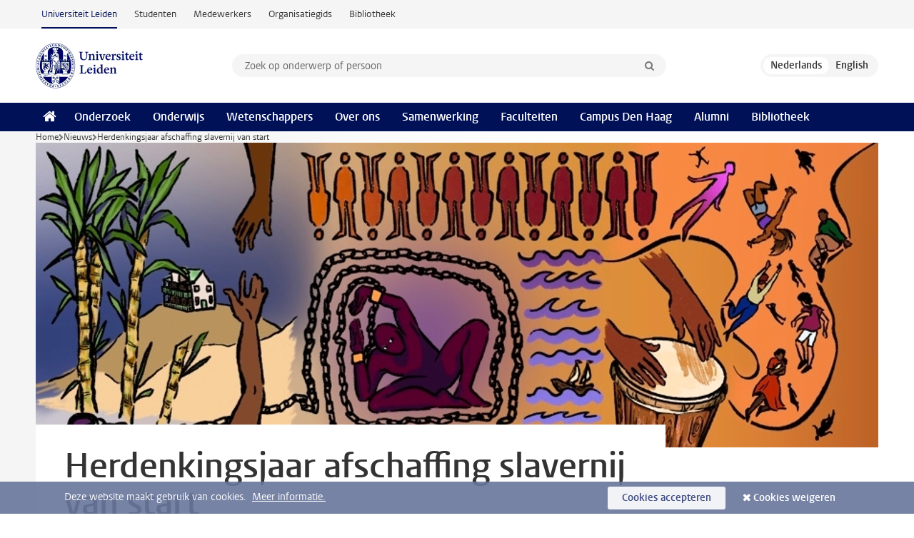

--- FILE ---
content_type: text/html;charset=UTF-8
request_url: https://www.universiteitleiden.nl/nieuws/2023/06/herdenkingsjaar-afschaffing-slavernij-van-start
body_size: 15489
content:
<!DOCTYPE html>
<html lang="nl" data-version="1.216.00" >
<head>


















<!-- standard page html head -->

    <title>Herdenkingsjaar afschaffing slavernij van start - Universiteit Leiden</title>
        <meta name="google-site-verification" content="o8KYuFAiSZi6QWW1wxqKFvT1WQwN-BxruU42si9YjXw"/>
        <meta name="google-site-verification" content="hRUxrqIARMinLW2dRXrPpmtLtymnOTsg0Pl3WjHWQ4w"/>

        <link rel="canonical" href="https://www.universiteitleiden.nl/nieuws/2023/06/herdenkingsjaar-afschaffing-slavernij-van-start"/>
<!-- icons -->
    <link rel="shortcut icon" href="/design-1.1/assets/icons/favicon.ico"/>
    <link rel="icon" type="image/png" sizes="32x32" href="/design-1.1/assets/icons/icon-32px.png"/>
    <link rel="icon" type="image/png" sizes="96x96" href="/design-1.1/assets/icons/icon-96px.png"/>
    <link rel="icon" type="image/png" sizes="195x195" href="/design-1.1/assets/icons/icon-195px.png"/>

    <link rel="apple-touch-icon" href="/design-1.1/assets/icons/icon-120px.png"/> <!-- iPhone retina -->
    <link rel="apple-touch-icon" sizes="180x180"
          href="/design-1.1/assets/icons/icon-180px.png"/> <!-- iPhone 6 plus -->
    <link rel="apple-touch-icon" sizes="152x152"
          href="/design-1.1/assets/icons/icon-152px.png"/> <!-- iPad retina -->
    <link rel="apple-touch-icon" sizes="167x167"
          href="/design-1.1/assets/icons/icon-167px.png"/> <!-- iPad pro -->

    <meta charset="utf-8"/>
    <meta name="viewport" content="width=device-width, initial-scale=1"/>
    <meta http-equiv="X-UA-Compatible" content="IE=edge"/>

            <meta name="keywords" content="koloniale geschiedenis,slavernijverleden"/>
            <meta name="description" content="Op 1 juli is het Keti Koti, Het komend jaar kan onze universitaire gemeenschap door middel van onderzoek, onderwijs en andere activiteiten uitgebreid stil staan bij de slavernijgeschiedenis."/>
            <meta name="organization" content="universiteit-leiden"/>
            <meta name="education" content="bachelors-programmes,archaeology-ba,heritage-and-society,world-archaeology-ba,bestuurskunde-public-administration-science-bsc,beleid-bestuur-en-organisatie,data-digitalisatie-en-governance,economie-bestuur-en-management,liberal-arts-and-sciences-global-challenges,security-studies-bsc,afrikaanse-talen-en-culturen-ba,chinastudies-chinese-studies-ba,duitse-taal-en-cultuur-german-language-and-culture,engelse-taal-en-cultuur-english-language-and-culture-ba,film-en-literatuurwetenschap-film-and-literary-studies-ba,wijsbegeerte-philosophy-ba,philosophy-global-and-comparative-perspectives,franse-taal-en-cultuur-french-language-and-culture-ba,geschiedenis-history-ba,griekse-en-latijnse-taal-en-cultuur-classics-ba,international-studies,italiaanse-taal-en-cultuur-italian-language-and-culture-ba,japanstudies-japanese-studies-ba,koreastudies-korean-studies-ba,kunstgeschiedenis-art-history-ba,arts-media-and-society,latijns-amerikastudies-latin-american-studies-ba,midden-oostenstudies-middle-eastern-studies-ba,nederlandkunde-dutch-studies-dutch-studies-ba,nederlandse-taal-en-cultuur-dutch-language-and-culture-ba,oude-culturen-van-de-mediterrane-wereld-ancient-cultures-of-the-mediterranean-world-ba,religiewetenschappen-religious-studies-ba,russische-studies-russian-studies-ba,south-and-southeast-asian-studies-zuid-en-zuidoost-aziestudies,taalwetenschap-linguistics-ba,urban-studies,biomedische-wetenschappen-biomedical-sciences-bsc_1,geneeskunde-medicine-bsc,klinische-technologie-clinical-technology-bsc,criminologie-criminology-bsc,fiscaal-recht-tax-law-bsl,notarieel-recht-notarial-law-bsl,rechtsgeleerdheid-law-bsl,rechtsgeleerdheid,rechtsgeleerdheid-bedrijfswetenschappen,rechtsgeleerdheid-economie,international-business-law,culturele-antropologie-en-ontwikkelingssociologie-cultural-anthropology-and-development-sociology-ba,digital-and-audiovisual-ethnography,sustainable-societies,pedagogische-wetenschappen-education-and-child-studies-ba,academische-opleiding-leerkracht-basisonderwijs-ism-pabo-leiden,politicologie-political-science-bsc,internationale-betrekkingen-en-organisaties,international-relations-and-organisations,Politicologie,psychologie-bsc,bio-farmaceutische-wetenschappen-bio-pharmaceutical-sciences-bsc,biologie-biology-bsc,bioinformatica,informatica-computer-science-bsc,informatica-biologie,informatica-computer-science,informatica-economie-computer-science-economics,kunstmatige-intelligentie,life-science-and-technology-bsc,molecular-science-and-technology-bsc,natuurkunde-physics-bsc,sterrenkunde-astronomy-bsc,wiskunde-mathematics-bsc,data-science-and-artificial-intelligence-bsc,masters-programmes,archeologie-ma-msc,archaeological-science-msc,heritage-and-museum-studies-ma,world-archaeology-ma,applied-archaeology,archaeology-research,crisis-and-security-management-msc,cybersecurity-governance,governance-of-crisis,governance-of-radicalism-extremism-and-terrorism,intelligence-and-national-security,war--peace,governance-of-violence,management-publieke-sector-management-public-sector,public-affairs-msc,strategie-advisering-en-verandermanagement-msc,bestuur-en-advisering-msc,politiek-beleid-en-management-msc,public-administration,economics-and-governance,international-en-european-governance,public-management-linking-politics-and-policy,cyber-security,governance-track,technical-track,international-relations-and-diplomacy,afrikastudies-african-studies-ma,arts-literature-and-media-research-ma,asian-studies,chinese-studies,east-asian-studies,history-arts-and-culture-of-asia,japanese-studies,korean-studies,politics-society-and-economy-of-asia,south-asian-studies,southeast-asian-studies,european-politics-and-society-ma,filosofie-60-ec-philosophy-60-ec-ma,ethics-and-politics,history-and-philosophy-of-the-sciences,philosophical-anthropology-and-philosophy-of-culture,philosophy-politics-and-economics,global-and-comparative-philosophy,moral-and-political-philosophy,philosophy-of-knowledge-ma,modern-european-philosophy (MA),filosofie-120-ec-philosophy-120-ec-ma,philosophy-of-humanities,philosophy-of-law,philosophy-of-natural-sciences,philosophy-of-political-science,philosophy-of-psychology,philosophy-in-world-traditions,philosophy-of-law-governance-and-politics-ma,geschiedenis-history-ma,ancient-history,archival-studies,cities-migration-and-global-interdependence,colonial-and-global-history,europaeum-programme-european-history-and-civilisation-leiden-oxford-paris-programme,europe-1000-1800,political-culture-and-national-identities,internationale-betrekkingen-international-relations-ma,european-union-studies,international-studies_1,culture-and-politics-ma,global-conflict-in-the-modern-era-ma,global-order-in-historical-perspective-ma,global-political-economy-ma,kunst-en-cultuurwetenschappen-arts-and-culture-ma,art-and-architecture-before-1800,art-of-the-contemporary-world-and-world-art-studies,design-culture-society,museums-and-collections,art-history-ma,museum-studies-ma,latijns-amerikastudies-latin-american-studies-ma,letterkunde-literary-studies-ma,english-literature-and-culture,french-literature-and-culture,german-literature-and-culture,italian-literature-and-culture,literature-in-society.-europe-and-beyond,mediastudies-media-studies-ma,book-and-digital-media-studies,comparative-literature-and-literary-theory,film-and-photographic-studies,journalistiek-en-nieuwe-media-journalism-and-new-media,midden-oostenstudies-middle-eastern-studies-ma,neerlandistiek-dutch-studies-ma,moderne-nederlandse-letterkunde-modern-dutch-literature,nederlandkunde-dutch-language-culture-and-society,nederlandse-taalkunde-dutch-linguistics,oudere-nederlandse-letterkunde-older-dutch-literature,taalbeheersing-van-het-nederlands-dutch-discourse-studies,noord-amerikastudies-north-american-studies-ma,oudheidstudies-classics-and-ancient-civilizations-ma,assyriology,classics,egyptology,hebrew-and-aramaic-studies,russische-en-euraziatische-studies-russian-and-eurasian-studies-ma,taalwetenschappen-linguistics-ma,linguistics-specialisation-ma,modern-languages-ma,translation-ma,chinese-linguistics,comparative-indo-european-linguistics,english-language-and-linguistics,french-language-and-linguistics,german-language-and-linguistics,italian-language-and-linguistics,language-and-communication,language-diversity-of-africa-asia-and-native-america,theoretical-and-experimental-linguistics,translation-in-theory-and-practice-dutch-english,theologie-en-religiewetenschappen-theology-and-religious-studies-ma,afrikastudies-research-african-studies-research,aziestudies-research-asian-studies-research-ma,geschiedenis-research-history-research,ancient-history-research,cities-migration-and-global-interdependence-research,colonial-and-global-history-research,europe-1000-1800-research,political-culture-and-national-identities-research,kunst-en-cultuurwetenschappen-research-arts-and-culture-research,latijns-amerikastudies-research-latin-american-studies-research,letterkunde-research-literary-studies-research,midden-oostenstudies-research-middle-eastern-studies-research,israel-studies-ma,oudheidstudies-research-classics-and-ancient-civilizations-research,assyriology-research,classics-research,egyptology-research,hebrew-and-aramaic-studies-research,taalwetenschappen-research-linguistics-research,biomedical-sciences-mcs,communication,education,health,management,research,farmacie,geneeskunde-medicine-mcs,technical-medicine-msc,imaging--intervention-msc,sensing--stimulation-msc,population-health-management,vitality-and-ageing-msc,criminaliteit-en-rechtshandhaving-crime-and-criminal-justice-msl,criminal-justice,veiligheidsbeleid-en-rechtshandhaving,fiscaal-recht-tax-law-msl,forensische-criminologie-forensic-criminology-msc,jeugdrecht-child-law-msl,notarieel-recht-notarial-law-msl,rechtsgeleerdheid-law-msl,arbeidsrecht,civiel-recht,encyclopedie-en-filosofie-van-het-recht,european-law-engelstalig,financieel-recht,ondernemingsrecht,public-international-law-engelstalig,staats-en-bestuursrecht,straf-en-strafprocesrecht,advanced-studies-in-air-and-space-law-msl,advanced-studies-in-european-and-international-business-law-msl,advanced-studies-in-european-and-international-human-rights-law-msl,advanced-studies-in-european-tax-law-msl,global-and-european-labour-law-advanced-ll.m,advanced-studies-in-international-childrens-rights-msl,advanced-studies-in-international-civil-and-commercial-law-msl,international-dispute-settlement-and-arbitration-advanced-llm,advanced-studies-in-international-tax-law-msl,advanced-studies-in-law-digital-technologies-msl,law--finance-advanced-llm,advanced-studies-in-public-international-law-msl,international-criminal-law,peace-justice-and-development,cultural-anthropology-and-development-sociology-msa,global-ethnography-etnografie-op-wereldschaal,sociology-of-policy-in-practice,visual-ethnography-ma,education-and-child-studies-msc,applied-neuroscience-in-human-development,child-and-family-science,clinical-child-and-adolescent-studies-orthopedagogiek,digital-media-in-human-development,educational-science,forensic-family-science-forensische-gezinspedagogiek,learning-problems-and-impairments,leerproblemen-msc,special-needs-children-in-education-kinderen-met-leer-en-gedragsproblemen-in-het-onderwijs,political-science-msc,international-organisation,political-science,international-politics-msc,nationalism-ethnic-conflict-and-development-msc,parties-parliaments-and-democracy-msc,political-legitimacy-and-justice-msc,nederlandse-politiek-msc,psychology-msc,applied-cognitive-psychology,child-and-adolescent-psychology,clinical-neuropsychology,clinical-psychology,economic-and-consumer-psychology,health-and-medical-psychology,methodology-and-statistics-in-psychology,occupational-health-psychology,school-psychology,social-organisational-psychology,developmental-psychopathology-in-education-and-child-studies-research,political-science-and-public-administration-research,political-science_1,public-administration_1,psychology-research,clinical-and-health-psychology,cognitive-neuroscience,developmental-psychology,social-and-organisational-psychology,astronomy-msc,astronomy-and-cosmology,astronomy-and-education,astronomy-and-instrumentation,astronomy-and-science-based-business,astronomy-and-science-communication-and-society,astronomy-research,astronomy-and-data-science-msc,biology-msc,animal-sciences-and-health,biology-and-education,biology-and-science-based-business,biology-and-science-communication-and-society,evolution-biodiversity-and-conservation,microbial-biotechnology-and-health,plant-sciences-and-natural-products,biodiversity-and-sustainability-msc,evolutionary-biology-msc,from-cells-to-organisms-msc,molecular-genetics-and-biotechnology-msc,bio-pharmaceutical-sciences-msc,bio-pharmaceutical-sciences-and-education,bio-pharmaceutical-sciences-and-science-based-business,bio-pharmaceutical-sciences-and-science-communication-and-society,biotherapeutics,drug-target-discovery,industrial-pharmacy,systems-pharmacology,chemistry-msc,chemistry-and-education,chemistry-and-science-based-business,chemistry-and-science-communication-and-society,research-in-chemistry,computer-science-msc,bioinformatics,computer-science-and-advanced-data-analytics,computer-science-and-science-based-business,computer-science-and-science-communication-society,data-science-computer-science-msc,computer-science-and-education-msc,advanced-computing-and-systems,artificial-intelligence,foundations-of-computing,governance-of-sustainability-msc,ict-in-business-msc,ict-in-business-msc_1,ict-in-the-public-sector-msc,industrial-ecology-msc,circular-economy-circle-msc,industrial-ecology-msc_1,life-science-and-technology-msc,life-science-and-education,life-science-and-science-communication-and-society,life-science-based-business-development,life-science-research-and-development,mathematics-msc,algebra-geometry-and-number-theory-algant,applied-mathematics,mathematics-and-education,mathematics-and-science-based-business,mathematics-and-science-communication-and-society,mediatechnology-msc,physics-msc,physics-and-education,physics-and-science-based-business,physics-and-science-communication-and-society,research-in-physics-biological-and-soft-matter-physics,research-in-physics-cosmology,research-in-physics-pre-phd-casimir,research-in-physics-quantum-matter-and-optics,research-in-physics-theoretical,research-in-physics-classical-quantum-information-msc,statistical-science-for-the-life-and-behavioural-sciences,data-science-statistical-science-msc,statistical-science-msc_1,educatieve-master-geesteswetenschappen-educational-master-humanities-ma,leraar-vho-in-chinese-taal-en-cultuur-teaching-chinese-language-and-culture,leraar-vho-in-duits-teaching-german,leraar-vho-in-engels-teaching-english,leraar-vho-in-filosofie-teaching-philosophy,leraar-vho-in-frans-teaching-french,leraar-vho-in-geschiedenis-en-staatsinrichting-teaching-history-and-civics,leraar-vho-in-godsdienst-en-levensbeschouwing-teaching-religious-studies,leraar-vho-in-griekse-en-latijnse-taal-en-cultuur-teaching-classics,leraar-vho-in-kunstgeschiedenis-en-culturele-en-kunstzinnige-vorming-kunst-algemeen-teaching-art-history-and-cultural-and-art-education,leraar-vho-in-nederlands-teaching-dutch,leraar-vho-in-spaans-teaching-spanish,leraar-vho-in-biologie-teaching-biology-ma,leraar-vho-in-natuurkunde-teaching-physics-ma,leraar-vho-in-scheikunde-teaching-chemistry-ma,leraar-vho-in-wiskunde-teaching-mathematics-ma,leraar-vho-in-de-mens--en-maatschappijwetenschappen-teaching-social-sciences-and-humanities-in-secondary-education-ma-msc,bedrijfseconomie-world-teachers-business-economics-world-teachers,algemene-economie-world-teachers-economics-world-teachers,filosofie-world-teachers-philosophy-world-teachers,geschiedenis-en-staatsinrichting-world-teachers--history-and-civics-world-teachers,godsdienst-en-levensbeschouwing-world-teachers--religious-civics-world-teachers,kunstgeschiedenis-en-culturele-en-kunstzinnige-vorming-kunst-algemeen-world-teachers--art-history-and-cultural-and-art-education-world-teachers,maatschappijleer-en-maatschappijwetenschappen-world-teachers-social-studies-world-teachers,leraar-vho-in-algemene-economie-teaching-economics-ma,leraar-vho-in-management-en-organisatie-teaching-business-economics-ma,leraar-vho-in-maatschappijleer-en-maatschappijwetenschappen-teaching-social-studies-ma,lawsociety,leraar-vho-in-de-betawetenschappen-science-teaching-in-secondary-education-msc,biologie-world-teachers-biology-world-teachers,natuurkunde-world-teachers--physics-world-teachers,scheikunde-world-teachers--chemistry-world-teachers,wiskunde-world-teachers--mathematics-world-teachers,educatie-in-de-taal-en-cultuurwetenschappen,educatieve-master-engels,educatieve-master-frans,educatieve-master-duits,educatieve-master-nederlands,educatie-in-de-mens--en-maatschappijwetenschappen,educatieve-master-religie-en-levensbeschouwing,educatieve-master-primair-onderwijs,language-teaching-in-secondary-education,chinese-taal-en-cultuur-world-teachers,duits-world-teachers,engels-world-teachers,frans-world-teachers,classics-world-teachers,nederlands-world-teachers,spanish-world-teachers,transfusion-medicine-and-cellular-and-tissue-therapies,quantum-information-science-and-technology,minors-programmes,advanced-life-science--technology,african-dynamics,american-studies,artificial-intelligence-and-society,bedrijfswetenschappen,bestuurskunde-openbaar-bestuur-beleid-en-management,biodiversity,boek-boekhandel-en-uitgeverij,brain-and-cognition,business-administration,chinese-economy-and-society,computational-approaches-to-disease-signaling-and-drug-targets,creative-strategies-for-a-society-in-change,criminologie,cultural-anthropology-and-development-sociology,cultural-memory-of-war-and-conflict,culture-and-society-in-morocco,cybersecurity-cybercrime,cyber-security-governance-essentials,data-science--artificial-intelligence,de-middeleeuwen-en-vroegmoderne-tijd,digital-humanities,disinformation-and-strategic-communication-in-global-media,dynamiek-van-groepen-en-besluitvorming,dynamics-of-a-healthy-society,ecology-migration-and-tolerance-limits-to-cooperation,economie-en-beleid,educatieve-minor,ethiek-politiek-en-cultuur-filosofie-van-het-menselijk-handelen,european-union-studies_1,frugal-innovation-for-sustainable-global-development,game-studies-and-cultural-analysis,gender-and-sexuality-in-society-and-culture,global-affairs,human-evolution,intelligence-studies,internationaal-en-intercultureel-management,internetrecht,islam-religion-and-society,journalistiek-en-nieuwe-media,kindermishandeling-en-verwaarlozing-een-levensloopperspectief,latijns-amerikastudies-spaans-portugees,law-culture-and-development,living-education-lab,mind-and-brain,modern-drug-discovery,molecular-biotechnology,museums-heritage-and-collections,music-studies,politiek-conflict--consensus,psychologie-van-gezondheid-en-ziekte,psychology-a-comprehensive-introduction,public-administration-multi-level-governance,quantitative-biology,questions-of-justice-in-law-literature-and-the-arts,reimagining-port-cities-understanding-space-society-and-culture,religion-in-a-changing-world,responsible-innovation,retorica,science-business-and-innovation,security-safety--justice,space-missions,sustainability-climate-change-and-food,sustainable-chemistry-and-biotechnology,sustainable-development,tax-and-society-building-a-sustainable-and-fair-tax-system,theater-en-film,tweedetaalverwerving,vertalen-engels-nederlands,violence-studies,pre-masters,cultural-anthropology-and-development-sociology-pre-master,pedagogische-wetenschappen-pre-master,psychologie-pre-master,summer-schools,10th-ecpr-summer-school-on-interest-group-politics,columbia-summer-program,contested-cultural-objects-and-the-role-of-provenance-research,cultural-objects-human-rights-and-international-law,DataEthics Winter School,duke-leiden-institute-in-global-and-transnational-law,eca-summer-school-on-argumentation,euniwell-winter-school-on-migration-and-diversity-in-european-cities-made-in-europe,europeanisation-of-national-administrative-law,frontiers-of-childrens-rights,modern-physics-at-all-scales,fundamentals-of-population-health-management,global-and-european-labour-law,immune-modulation-in-human-and-animal-infections-impact-on-health-disease-and-therapy,international-arbitration-training-course,international-criminal-law-from-theory-to-practice,international-humanitarian-law-in-theory-and-practice,leiden-brazil-summer-school-on-data-science-and-health,leiden-esa-astrophysics-program-for-summer-students,leiden-oxford-transplantation-summer-school,leiden-summer-school-in-regenerative-medicine,lumc-online-summer-school-population-health-management,lumcs-summer-school-on-cancer-research,methodology-statistics,preventing-violent-extremism,population-health-management-winter-school---governance,sexual-orientation-and-gender-identity-in-international-law-human-rights-and-beyond,summer-academy-for-historical-acting,summer-course-brussel-xl,summer-course-storytelling,summer-school-ai-vbhc-2021,onderzoeksschool-literatuurwetenschap,summer-school-in-languages-and-linguistics,techmed-summerschool,the-european-union-the-united-nations-and-global-governance,translational-summer-school,summer-school-science-communication,summer-school-for-historical-acting,philology-and-manuscripts-from-the-muslim-world,global-history-in-the-2020s,socioeconomic-diplomacy-and-global-empire-building-16th-19th-centuries,history-of-the-humanities-stories-sources-and-challenges,professional-education,actualiteiten-asielrecht,basiscursus-intellectuele-eigendom,leergang-jihadisme-terrorisme-contraterrorisme-een-brede-aanpak-ideologie-recht-en-inlichtingen,seminar-aanbesteding--schaarse-rechten,specialisatiecursus-civiele-cassatie-en-procesrecht-masterclass-cassatie,specialisatiecursus-huurrecht,specialisatieopleiding-aanbesteding--schaarse-rechten,specialisatieopleiding-contracteren,specialisatieopleiding-cybercrime--cybersecurity,vaardigheden---onderhandelen-met-succes,vaardigheden---overtuigen-op-papier,vaardigheden-timemanagement-voor-advocaten-en-juristen---meer-doen-in-minder-tijd,vpr-a-seminar-privacy--en-gegevensbeschermingsrecht,vpr-a-specialisatieopleiding-privacy--en-gegevensbeschermingsrecht,webinar---basiscursus-wwft,webinar-actualiteiten-avg--uavg,webinar-basiscursus-avg,webinar-internationale-doorgifte-persoonsgegevens,academie-voor-de-rechtsstaat,cursus-geweld-in-afhankelijkheidsrelaties,cursus-ondermijning-uitdagingen-in-beeld,cursus-ontwikkelingen-rondom-rechts-extremisme,intervisie---politieke-stijl-van-bestuurders,introductiecursus-de-eu-besluitvorming-in-brussel,leergang-diversiteit--inclusie,leergang-public-affairs,leergang-public-affairs-next-level,leergang-terrorisme-recht-en-veiligheid,leiden-legal-technologies-program-desinformatie-smart-contracts-en-contract-analyse,masterclass-diversiteit-sensitieve-communicatie,masterclass-omgaan-met-emotionele-politiek,presentatietraining,schrijven-voor-de-media,training-storytelling,vaktraining-persvoorlichting,verdiepingscursus-crisiscommunicatie,verdiepingsleergang-ondermijning-doorontwikkeling-van-de-aanpak,verdiepingsleergang-public-affairs-en-de-eu,verdiepingsleergang-terrorisme-recht-en-veiligheid,advanced-summer-programme-preventing-detecting-and-responding-to-violent-extremism,summer-course-storytelling_1,leiden-law-lunch,leiden-law-lunch-ie,leiden-law-lunch-civiel,basistraining-gedragsinzichten,omgaan-met-weerstand,de-psychologie-van-financiele-stress,regie-geven-en-nemen-motivatie-en-gedrag,taalcursussen-nederlands,taalcursussen-arabisch,taalcursussen-chinees,taalcursussen-duits,taalcursussen-engels,taalcursussen-frans,taalcursussen-italiaans,taalcursussen-japans,taalcursussen-koreaans,taalcursussen-kroatisch,taalcursussen-nederlandse-gebarentaal,taalcursussen-perzisch,taalcursussen-portugees,taalcursussen-russisch,taalcursussen-spaans,taalcursussen-zweeds,cursus-digitalisering-en-de-democratische-rechtsstaat,cursus-wet-open-overheid---legal-fact-finding,cursus-wet-open-overheid---ondersteuning-met-juridische-technologie,cursus-desinformatie-smart-contracts-en-contract-analyse,leiden-legal-technologies-program,rechtbanktraining-voor-deskundigen-en-getuigen,webinar-basiscursus-contractenrecht-voorjaar-2023,webinar-actualiteiten-mensenhandel-voorjaar-2023,webinar-specialisatiecursus-civiele-cassatie-en-procesrecht-voorjaar-2023,webinar-basiscursus-contractenrecht-voorjaar-2023_1,specialisatiecursus-ondermijning,webinar-ict-contracten,congres-25-jaar-subsidierecht-in-de-praktijk-2023,vpr-a-seminar-privacy--en-gegevensbeschermingsrecht-voorjaar-2023,seminar-aanbesteding--schaarse-rechten-2023,congres-revisiting-legal-interests-and-public-goods-in-criminal-law,cursus-actualiteiten-bestuursrecht-algoritmische-besluitvorming--regulering-voorjaar-2023,cursus-vaardigheden-argumentatieleer-gelijk-hebben-en-krijgen-voorjaar-2023,cursus-vaardigheden-argumentatieleer-gelijk-hebben-en-krijgen-najaar-2023,cursus-vaardigheden-argumentatieleer-gelijk-hebben-en-krijgen-voorjaar-2024,specialisatieopleiding-business-valuation-en-schadebegroting-in-het-recht-2023,specialisatieopleiding-whoa-herstructureringsdeskundige-2023,cursus-actualiteiten-wet-seksuele-misdrijven,webinar-actualiteiten-avg--uavg-najaar-2023,studiedag-onrechtmatige-perspublicaties-2023,cursus-actualiteiten-auteursrecht,basiscursus-bouwrecht,webinar-basiscursus-wwft-voorjaar-2023,webinar-basiscursus-wwft-najaar-2023,cursus-actualiteiten-wet-open-overheid,cursus-actualiteiten-verbintenissenrecht-najaar-2023,specialisatieopleiding-jihadisme-terrorisme-contraterrorisme-een-brede-aanpak-ideologie-recht-en-inlichtingen,cursus-vaardigheden-timemanagement-voor-advocaten-en-juristen-najaar-2023,webinar-actualiteiten-bestuursrecht-voorjaar-2023,specialisatiecursus-gerechtelijke-deskundige,specialisatiecursus-jihadisme-terrorisme-contraterrorisme-ideologie-recht-en-inlichtingen,specialisatiecursus-ondernemingsrecht,executive-masteropleiding-cyber-security,online-cursus-terrorism--counterterrorism-comparing-theory--practice,online-cursus-the-miracles-of-human-language-introduction-into-linguistics,online-cursus-international-law-in-action-a-guide-to-the-international-courts-and-tribunals-in-the-hague,online-cursus-anatomy-of-the-abdomen-and-the-pelvis-a-journey-from-basic-to-clinic,online-cursus-the-rooseveltian-century,online-cursus-clinical-kidney-pancreas-and-islet-transplantation,online-cursus-international-law-in-action-investigating-and-prosecuting-international-crime,online-cursus-de-mystifying-mindfulness,online-cursus-evolution-today,online-cursus-safety--security-challenges-in-a-globalized-world,online-cursus-eu-policy--implementation-making-europe-work,online-cursus-international-law-in-action-the-arbitration-of-international-disputes,online-cursus-risk-in-modern-society,online-cursus-international-humanitarian-law,online-cursus-cosmopolitan-medieval-arabic-world,online-cursus-introduction-to-comparative-indo-european-lingistics,online-cursus-the-great-sustainability-transition-global-challenges-local-actions,medische-cursussen-boerhaave-nascholing,population-health-management-msc,transfusion-medicine-and-cellular-and-tissue-therapies-msc,cursus-strategisch-belangen-behartigen-duurzame-maatschappelijk-en-politieke-impact,cursus-samenwerking-in-een-polariserend-klimaat,extra,guest"/>
            <meta name="doctype" content="news"/>
<meta name="application-name" content="search"
data-content-type="news"
data-content-category="news"
data-protected="false"
data-language="nl"
data-last-modified-date="2023-07-21"
data-publication-date="2023-07-01"
data-uuid="4fb6ca93-c97e-46c6-9106-6eba60fa6a4d"
data-website="external-site"
data-keywords="koloniale geschiedenis,slavernijverleden"
data-context="bachelors-programmes,archaeology-ba,heritage-and-society,world-archaeology-ba,bestuurskunde-public-administration-science-bsc,beleid-bestuur-en-organisatie,data-digitalisatie-en-governance,economie-bestuur-en-management,liberal-arts-and-sciences-global-challenges,security-studies-bsc,afrikaanse-talen-en-culturen-ba,chinastudies-chinese-studies-ba,duitse-taal-en-cultuur-german-language-and-culture,engelse-taal-en-cultuur-english-language-and-culture-ba,film-en-literatuurwetenschap-film-and-literary-studies-ba,wijsbegeerte-philosophy-ba,philosophy-global-and-comparative-perspectives,franse-taal-en-cultuur-french-language-and-culture-ba,geschiedenis-history-ba,griekse-en-latijnse-taal-en-cultuur-classics-ba,international-studies,italiaanse-taal-en-cultuur-italian-language-and-culture-ba,japanstudies-japanese-studies-ba,koreastudies-korean-studies-ba,kunstgeschiedenis-art-history-ba,arts-media-and-society,latijns-amerikastudies-latin-american-studies-ba,midden-oostenstudies-middle-eastern-studies-ba,nederlandkunde-dutch-studies-dutch-studies-ba,nederlandse-taal-en-cultuur-dutch-language-and-culture-ba,oude-culturen-van-de-mediterrane-wereld-ancient-cultures-of-the-mediterranean-world-ba,religiewetenschappen-religious-studies-ba,russische-studies-russian-studies-ba,south-and-southeast-asian-studies-zuid-en-zuidoost-aziestudies,taalwetenschap-linguistics-ba,urban-studies,biomedische-wetenschappen-biomedical-sciences-bsc_1,geneeskunde-medicine-bsc,klinische-technologie-clinical-technology-bsc,criminologie-criminology-bsc,fiscaal-recht-tax-law-bsl,notarieel-recht-notarial-law-bsl,rechtsgeleerdheid-law-bsl,rechtsgeleerdheid,rechtsgeleerdheid-bedrijfswetenschappen,rechtsgeleerdheid-economie,international-business-law,culturele-antropologie-en-ontwikkelingssociologie-cultural-anthropology-and-development-sociology-ba,digital-and-audiovisual-ethnography,sustainable-societies,pedagogische-wetenschappen-education-and-child-studies-ba,academische-opleiding-leerkracht-basisonderwijs-ism-pabo-leiden,politicologie-political-science-bsc,internationale-betrekkingen-en-organisaties,international-relations-and-organisations,Politicologie,psychologie-bsc,bio-farmaceutische-wetenschappen-bio-pharmaceutical-sciences-bsc,biologie-biology-bsc,bioinformatica,informatica-computer-science-bsc,informatica-biologie,informatica-computer-science,informatica-economie-computer-science-economics,kunstmatige-intelligentie,life-science-and-technology-bsc,molecular-science-and-technology-bsc,natuurkunde-physics-bsc,sterrenkunde-astronomy-bsc,wiskunde-mathematics-bsc,data-science-and-artificial-intelligence-bsc,masters-programmes,archeologie-ma-msc,archaeological-science-msc,heritage-and-museum-studies-ma,world-archaeology-ma,applied-archaeology,archaeology-research,crisis-and-security-management-msc,cybersecurity-governance,governance-of-crisis,governance-of-radicalism-extremism-and-terrorism,intelligence-and-national-security,war--peace,governance-of-violence,management-publieke-sector-management-public-sector,public-affairs-msc,strategie-advisering-en-verandermanagement-msc,bestuur-en-advisering-msc,politiek-beleid-en-management-msc,public-administration,economics-and-governance,international-en-european-governance,public-management-linking-politics-and-policy,cyber-security,governance-track,technical-track,international-relations-and-diplomacy,afrikastudies-african-studies-ma,arts-literature-and-media-research-ma,asian-studies,chinese-studies,east-asian-studies,history-arts-and-culture-of-asia,japanese-studies,korean-studies,politics-society-and-economy-of-asia,south-asian-studies,southeast-asian-studies,european-politics-and-society-ma,filosofie-60-ec-philosophy-60-ec-ma,ethics-and-politics,history-and-philosophy-of-the-sciences,philosophical-anthropology-and-philosophy-of-culture,philosophy-politics-and-economics,global-and-comparative-philosophy,moral-and-political-philosophy,philosophy-of-knowledge-ma,modern-european-philosophy (MA),filosofie-120-ec-philosophy-120-ec-ma,philosophy-of-humanities,philosophy-of-law,philosophy-of-natural-sciences,philosophy-of-political-science,philosophy-of-psychology,philosophy-in-world-traditions,philosophy-of-law-governance-and-politics-ma,geschiedenis-history-ma,ancient-history,archival-studies,cities-migration-and-global-interdependence,colonial-and-global-history,europaeum-programme-european-history-and-civilisation-leiden-oxford-paris-programme,europe-1000-1800,political-culture-and-national-identities,internationale-betrekkingen-international-relations-ma,european-union-studies,international-studies_1,culture-and-politics-ma,global-conflict-in-the-modern-era-ma,global-order-in-historical-perspective-ma,global-political-economy-ma,kunst-en-cultuurwetenschappen-arts-and-culture-ma,art-and-architecture-before-1800,art-of-the-contemporary-world-and-world-art-studies,design-culture-society,museums-and-collections,art-history-ma,museum-studies-ma,latijns-amerikastudies-latin-american-studies-ma,letterkunde-literary-studies-ma,english-literature-and-culture,french-literature-and-culture,german-literature-and-culture,italian-literature-and-culture,literature-in-society.-europe-and-beyond,mediastudies-media-studies-ma,book-and-digital-media-studies,comparative-literature-and-literary-theory,film-and-photographic-studies,journalistiek-en-nieuwe-media-journalism-and-new-media,midden-oostenstudies-middle-eastern-studies-ma,neerlandistiek-dutch-studies-ma,moderne-nederlandse-letterkunde-modern-dutch-literature,nederlandkunde-dutch-language-culture-and-society,nederlandse-taalkunde-dutch-linguistics,oudere-nederlandse-letterkunde-older-dutch-literature,taalbeheersing-van-het-nederlands-dutch-discourse-studies,noord-amerikastudies-north-american-studies-ma,oudheidstudies-classics-and-ancient-civilizations-ma,assyriology,classics,egyptology,hebrew-and-aramaic-studies,russische-en-euraziatische-studies-russian-and-eurasian-studies-ma,taalwetenschappen-linguistics-ma,linguistics-specialisation-ma,modern-languages-ma,translation-ma,chinese-linguistics,comparative-indo-european-linguistics,english-language-and-linguistics,french-language-and-linguistics,german-language-and-linguistics,italian-language-and-linguistics,language-and-communication,language-diversity-of-africa-asia-and-native-america,theoretical-and-experimental-linguistics,translation-in-theory-and-practice-dutch-english,theologie-en-religiewetenschappen-theology-and-religious-studies-ma,afrikastudies-research-african-studies-research,aziestudies-research-asian-studies-research-ma,geschiedenis-research-history-research,ancient-history-research,cities-migration-and-global-interdependence-research,colonial-and-global-history-research,europe-1000-1800-research,political-culture-and-national-identities-research,kunst-en-cultuurwetenschappen-research-arts-and-culture-research,latijns-amerikastudies-research-latin-american-studies-research,letterkunde-research-literary-studies-research,midden-oostenstudies-research-middle-eastern-studies-research,israel-studies-ma,oudheidstudies-research-classics-and-ancient-civilizations-research,assyriology-research,classics-research,egyptology-research,hebrew-and-aramaic-studies-research,taalwetenschappen-research-linguistics-research,biomedical-sciences-mcs,communication,education,health,management,research,farmacie,geneeskunde-medicine-mcs,technical-medicine-msc,imaging--intervention-msc,sensing--stimulation-msc,population-health-management,vitality-and-ageing-msc,criminaliteit-en-rechtshandhaving-crime-and-criminal-justice-msl,criminal-justice,veiligheidsbeleid-en-rechtshandhaving,fiscaal-recht-tax-law-msl,forensische-criminologie-forensic-criminology-msc,jeugdrecht-child-law-msl,notarieel-recht-notarial-law-msl,rechtsgeleerdheid-law-msl,arbeidsrecht,civiel-recht,encyclopedie-en-filosofie-van-het-recht,european-law-engelstalig,financieel-recht,ondernemingsrecht,public-international-law-engelstalig,staats-en-bestuursrecht,straf-en-strafprocesrecht,advanced-studies-in-air-and-space-law-msl,advanced-studies-in-european-and-international-business-law-msl,advanced-studies-in-european-and-international-human-rights-law-msl,advanced-studies-in-european-tax-law-msl,global-and-european-labour-law-advanced-ll.m,advanced-studies-in-international-childrens-rights-msl,advanced-studies-in-international-civil-and-commercial-law-msl,international-dispute-settlement-and-arbitration-advanced-llm,advanced-studies-in-international-tax-law-msl,advanced-studies-in-law-digital-technologies-msl,law--finance-advanced-llm,advanced-studies-in-public-international-law-msl,international-criminal-law,peace-justice-and-development,cultural-anthropology-and-development-sociology-msa,global-ethnography-etnografie-op-wereldschaal,sociology-of-policy-in-practice,visual-ethnography-ma,education-and-child-studies-msc,applied-neuroscience-in-human-development,child-and-family-science,clinical-child-and-adolescent-studies-orthopedagogiek,digital-media-in-human-development,educational-science,forensic-family-science-forensische-gezinspedagogiek,learning-problems-and-impairments,leerproblemen-msc,special-needs-children-in-education-kinderen-met-leer-en-gedragsproblemen-in-het-onderwijs,political-science-msc,international-organisation,political-science,international-politics-msc,nationalism-ethnic-conflict-and-development-msc,parties-parliaments-and-democracy-msc,political-legitimacy-and-justice-msc,nederlandse-politiek-msc,psychology-msc,applied-cognitive-psychology,child-and-adolescent-psychology,clinical-neuropsychology,clinical-psychology,economic-and-consumer-psychology,health-and-medical-psychology,methodology-and-statistics-in-psychology,occupational-health-psychology,school-psychology,social-organisational-psychology,developmental-psychopathology-in-education-and-child-studies-research,political-science-and-public-administration-research,political-science_1,public-administration_1,psychology-research,clinical-and-health-psychology,cognitive-neuroscience,developmental-psychology,social-and-organisational-psychology,astronomy-msc,astronomy-and-cosmology,astronomy-and-education,astronomy-and-instrumentation,astronomy-and-science-based-business,astronomy-and-science-communication-and-society,astronomy-research,astronomy-and-data-science-msc,biology-msc,animal-sciences-and-health,biology-and-education,biology-and-science-based-business,biology-and-science-communication-and-society,evolution-biodiversity-and-conservation,microbial-biotechnology-and-health,plant-sciences-and-natural-products,biodiversity-and-sustainability-msc,evolutionary-biology-msc,from-cells-to-organisms-msc,molecular-genetics-and-biotechnology-msc,bio-pharmaceutical-sciences-msc,bio-pharmaceutical-sciences-and-education,bio-pharmaceutical-sciences-and-science-based-business,bio-pharmaceutical-sciences-and-science-communication-and-society,biotherapeutics,drug-target-discovery,industrial-pharmacy,systems-pharmacology,chemistry-msc,chemistry-and-education,chemistry-and-science-based-business,chemistry-and-science-communication-and-society,research-in-chemistry,computer-science-msc,bioinformatics,computer-science-and-advanced-data-analytics,computer-science-and-science-based-business,computer-science-and-science-communication-society,data-science-computer-science-msc,computer-science-and-education-msc,advanced-computing-and-systems,artificial-intelligence,foundations-of-computing,governance-of-sustainability-msc,ict-in-business-msc,ict-in-business-msc_1,ict-in-the-public-sector-msc,industrial-ecology-msc,circular-economy-circle-msc,industrial-ecology-msc_1,life-science-and-technology-msc,life-science-and-education,life-science-and-science-communication-and-society,life-science-based-business-development,life-science-research-and-development,mathematics-msc,algebra-geometry-and-number-theory-algant,applied-mathematics,mathematics-and-education,mathematics-and-science-based-business,mathematics-and-science-communication-and-society,mediatechnology-msc,physics-msc,physics-and-education,physics-and-science-based-business,physics-and-science-communication-and-society,research-in-physics-biological-and-soft-matter-physics,research-in-physics-cosmology,research-in-physics-pre-phd-casimir,research-in-physics-quantum-matter-and-optics,research-in-physics-theoretical,research-in-physics-classical-quantum-information-msc,statistical-science-for-the-life-and-behavioural-sciences,data-science-statistical-science-msc,statistical-science-msc_1,educatieve-master-geesteswetenschappen-educational-master-humanities-ma,leraar-vho-in-chinese-taal-en-cultuur-teaching-chinese-language-and-culture,leraar-vho-in-duits-teaching-german,leraar-vho-in-engels-teaching-english,leraar-vho-in-filosofie-teaching-philosophy,leraar-vho-in-frans-teaching-french,leraar-vho-in-geschiedenis-en-staatsinrichting-teaching-history-and-civics,leraar-vho-in-godsdienst-en-levensbeschouwing-teaching-religious-studies,leraar-vho-in-griekse-en-latijnse-taal-en-cultuur-teaching-classics,leraar-vho-in-kunstgeschiedenis-en-culturele-en-kunstzinnige-vorming-kunst-algemeen-teaching-art-history-and-cultural-and-art-education,leraar-vho-in-nederlands-teaching-dutch,leraar-vho-in-spaans-teaching-spanish,leraar-vho-in-biologie-teaching-biology-ma,leraar-vho-in-natuurkunde-teaching-physics-ma,leraar-vho-in-scheikunde-teaching-chemistry-ma,leraar-vho-in-wiskunde-teaching-mathematics-ma,leraar-vho-in-de-mens--en-maatschappijwetenschappen-teaching-social-sciences-and-humanities-in-secondary-education-ma-msc,bedrijfseconomie-world-teachers-business-economics-world-teachers,algemene-economie-world-teachers-economics-world-teachers,filosofie-world-teachers-philosophy-world-teachers,geschiedenis-en-staatsinrichting-world-teachers--history-and-civics-world-teachers,godsdienst-en-levensbeschouwing-world-teachers--religious-civics-world-teachers,kunstgeschiedenis-en-culturele-en-kunstzinnige-vorming-kunst-algemeen-world-teachers--art-history-and-cultural-and-art-education-world-teachers,maatschappijleer-en-maatschappijwetenschappen-world-teachers-social-studies-world-teachers,leraar-vho-in-algemene-economie-teaching-economics-ma,leraar-vho-in-management-en-organisatie-teaching-business-economics-ma,leraar-vho-in-maatschappijleer-en-maatschappijwetenschappen-teaching-social-studies-ma,lawsociety,leraar-vho-in-de-betawetenschappen-science-teaching-in-secondary-education-msc,biologie-world-teachers-biology-world-teachers,natuurkunde-world-teachers--physics-world-teachers,scheikunde-world-teachers--chemistry-world-teachers,wiskunde-world-teachers--mathematics-world-teachers,educatie-in-de-taal-en-cultuurwetenschappen,educatieve-master-engels,educatieve-master-frans,educatieve-master-duits,educatieve-master-nederlands,educatie-in-de-mens--en-maatschappijwetenschappen,educatieve-master-religie-en-levensbeschouwing,educatieve-master-primair-onderwijs,language-teaching-in-secondary-education,chinese-taal-en-cultuur-world-teachers,duits-world-teachers,engels-world-teachers,frans-world-teachers,classics-world-teachers,nederlands-world-teachers,spanish-world-teachers,transfusion-medicine-and-cellular-and-tissue-therapies,quantum-information-science-and-technology,minors-programmes,advanced-life-science--technology,african-dynamics,american-studies,artificial-intelligence-and-society,bedrijfswetenschappen,bestuurskunde-openbaar-bestuur-beleid-en-management,biodiversity,boek-boekhandel-en-uitgeverij,brain-and-cognition,business-administration,chinese-economy-and-society,computational-approaches-to-disease-signaling-and-drug-targets,creative-strategies-for-a-society-in-change,criminologie,cultural-anthropology-and-development-sociology,cultural-memory-of-war-and-conflict,culture-and-society-in-morocco,cybersecurity-cybercrime,cyber-security-governance-essentials,data-science--artificial-intelligence,de-middeleeuwen-en-vroegmoderne-tijd,digital-humanities,disinformation-and-strategic-communication-in-global-media,dynamiek-van-groepen-en-besluitvorming,dynamics-of-a-healthy-society,ecology-migration-and-tolerance-limits-to-cooperation,economie-en-beleid,educatieve-minor,ethiek-politiek-en-cultuur-filosofie-van-het-menselijk-handelen,european-union-studies_1,frugal-innovation-for-sustainable-global-development,game-studies-and-cultural-analysis,gender-and-sexuality-in-society-and-culture,global-affairs,human-evolution,intelligence-studies,internationaal-en-intercultureel-management,internetrecht,islam-religion-and-society,journalistiek-en-nieuwe-media,kindermishandeling-en-verwaarlozing-een-levensloopperspectief,latijns-amerikastudies-spaans-portugees,law-culture-and-development,living-education-lab,mind-and-brain,modern-drug-discovery,molecular-biotechnology,museums-heritage-and-collections,music-studies,politiek-conflict--consensus,psychologie-van-gezondheid-en-ziekte,psychology-a-comprehensive-introduction,public-administration-multi-level-governance,quantitative-biology,questions-of-justice-in-law-literature-and-the-arts,reimagining-port-cities-understanding-space-society-and-culture,religion-in-a-changing-world,responsible-innovation,retorica,science-business-and-innovation,security-safety--justice,space-missions,sustainability-climate-change-and-food,sustainable-chemistry-and-biotechnology,sustainable-development,tax-and-society-building-a-sustainable-and-fair-tax-system,theater-en-film,tweedetaalverwerving,vertalen-engels-nederlands,violence-studies,pre-masters,cultural-anthropology-and-development-sociology-pre-master,pedagogische-wetenschappen-pre-master,psychologie-pre-master,summer-schools,10th-ecpr-summer-school-on-interest-group-politics,columbia-summer-program,contested-cultural-objects-and-the-role-of-provenance-research,cultural-objects-human-rights-and-international-law,DataEthics Winter School,duke-leiden-institute-in-global-and-transnational-law,eca-summer-school-on-argumentation,euniwell-winter-school-on-migration-and-diversity-in-european-cities-made-in-europe,europeanisation-of-national-administrative-law,frontiers-of-childrens-rights,modern-physics-at-all-scales,fundamentals-of-population-health-management,global-and-european-labour-law,immune-modulation-in-human-and-animal-infections-impact-on-health-disease-and-therapy,international-arbitration-training-course,international-criminal-law-from-theory-to-practice,international-humanitarian-law-in-theory-and-practice,leiden-brazil-summer-school-on-data-science-and-health,leiden-esa-astrophysics-program-for-summer-students,leiden-oxford-transplantation-summer-school,leiden-summer-school-in-regenerative-medicine,lumc-online-summer-school-population-health-management,lumcs-summer-school-on-cancer-research,methodology-statistics,preventing-violent-extremism,population-health-management-winter-school---governance,sexual-orientation-and-gender-identity-in-international-law-human-rights-and-beyond,summer-academy-for-historical-acting,summer-course-brussel-xl,summer-course-storytelling,summer-school-ai-vbhc-2021,onderzoeksschool-literatuurwetenschap,summer-school-in-languages-and-linguistics,techmed-summerschool,the-european-union-the-united-nations-and-global-governance,translational-summer-school,summer-school-science-communication,summer-school-for-historical-acting,philology-and-manuscripts-from-the-muslim-world,global-history-in-the-2020s,socioeconomic-diplomacy-and-global-empire-building-16th-19th-centuries,history-of-the-humanities-stories-sources-and-challenges,professional-education,actualiteiten-asielrecht,basiscursus-intellectuele-eigendom,leergang-jihadisme-terrorisme-contraterrorisme-een-brede-aanpak-ideologie-recht-en-inlichtingen,seminar-aanbesteding--schaarse-rechten,specialisatiecursus-civiele-cassatie-en-procesrecht-masterclass-cassatie,specialisatiecursus-huurrecht,specialisatieopleiding-aanbesteding--schaarse-rechten,specialisatieopleiding-contracteren,specialisatieopleiding-cybercrime--cybersecurity,vaardigheden---onderhandelen-met-succes,vaardigheden---overtuigen-op-papier,vaardigheden-timemanagement-voor-advocaten-en-juristen---meer-doen-in-minder-tijd,vpr-a-seminar-privacy--en-gegevensbeschermingsrecht,vpr-a-specialisatieopleiding-privacy--en-gegevensbeschermingsrecht,webinar---basiscursus-wwft,webinar-actualiteiten-avg--uavg,webinar-basiscursus-avg,webinar-internationale-doorgifte-persoonsgegevens,academie-voor-de-rechtsstaat,cursus-geweld-in-afhankelijkheidsrelaties,cursus-ondermijning-uitdagingen-in-beeld,cursus-ontwikkelingen-rondom-rechts-extremisme,intervisie---politieke-stijl-van-bestuurders,introductiecursus-de-eu-besluitvorming-in-brussel,leergang-diversiteit--inclusie,leergang-public-affairs,leergang-public-affairs-next-level,leergang-terrorisme-recht-en-veiligheid,leiden-legal-technologies-program-desinformatie-smart-contracts-en-contract-analyse,masterclass-diversiteit-sensitieve-communicatie,masterclass-omgaan-met-emotionele-politiek,presentatietraining,schrijven-voor-de-media,training-storytelling,vaktraining-persvoorlichting,verdiepingscursus-crisiscommunicatie,verdiepingsleergang-ondermijning-doorontwikkeling-van-de-aanpak,verdiepingsleergang-public-affairs-en-de-eu,verdiepingsleergang-terrorisme-recht-en-veiligheid,advanced-summer-programme-preventing-detecting-and-responding-to-violent-extremism,summer-course-storytelling_1,leiden-law-lunch,leiden-law-lunch-ie,leiden-law-lunch-civiel,basistraining-gedragsinzichten,omgaan-met-weerstand,de-psychologie-van-financiele-stress,regie-geven-en-nemen-motivatie-en-gedrag,taalcursussen-nederlands,taalcursussen-arabisch,taalcursussen-chinees,taalcursussen-duits,taalcursussen-engels,taalcursussen-frans,taalcursussen-italiaans,taalcursussen-japans,taalcursussen-koreaans,taalcursussen-kroatisch,taalcursussen-nederlandse-gebarentaal,taalcursussen-perzisch,taalcursussen-portugees,taalcursussen-russisch,taalcursussen-spaans,taalcursussen-zweeds,cursus-digitalisering-en-de-democratische-rechtsstaat,cursus-wet-open-overheid---legal-fact-finding,cursus-wet-open-overheid---ondersteuning-met-juridische-technologie,cursus-desinformatie-smart-contracts-en-contract-analyse,leiden-legal-technologies-program,rechtbanktraining-voor-deskundigen-en-getuigen,webinar-basiscursus-contractenrecht-voorjaar-2023,webinar-actualiteiten-mensenhandel-voorjaar-2023,webinar-specialisatiecursus-civiele-cassatie-en-procesrecht-voorjaar-2023,webinar-basiscursus-contractenrecht-voorjaar-2023_1,specialisatiecursus-ondermijning,webinar-ict-contracten,congres-25-jaar-subsidierecht-in-de-praktijk-2023,vpr-a-seminar-privacy--en-gegevensbeschermingsrecht-voorjaar-2023,seminar-aanbesteding--schaarse-rechten-2023,congres-revisiting-legal-interests-and-public-goods-in-criminal-law,cursus-actualiteiten-bestuursrecht-algoritmische-besluitvorming--regulering-voorjaar-2023,cursus-vaardigheden-argumentatieleer-gelijk-hebben-en-krijgen-voorjaar-2023,cursus-vaardigheden-argumentatieleer-gelijk-hebben-en-krijgen-najaar-2023,cursus-vaardigheden-argumentatieleer-gelijk-hebben-en-krijgen-voorjaar-2024,specialisatieopleiding-business-valuation-en-schadebegroting-in-het-recht-2023,specialisatieopleiding-whoa-herstructureringsdeskundige-2023,cursus-actualiteiten-wet-seksuele-misdrijven,webinar-actualiteiten-avg--uavg-najaar-2023,studiedag-onrechtmatige-perspublicaties-2023,cursus-actualiteiten-auteursrecht,basiscursus-bouwrecht,webinar-basiscursus-wwft-voorjaar-2023,webinar-basiscursus-wwft-najaar-2023,cursus-actualiteiten-wet-open-overheid,cursus-actualiteiten-verbintenissenrecht-najaar-2023,specialisatieopleiding-jihadisme-terrorisme-contraterrorisme-een-brede-aanpak-ideologie-recht-en-inlichtingen,cursus-vaardigheden-timemanagement-voor-advocaten-en-juristen-najaar-2023,webinar-actualiteiten-bestuursrecht-voorjaar-2023,specialisatiecursus-gerechtelijke-deskundige,specialisatiecursus-jihadisme-terrorisme-contraterrorisme-ideologie-recht-en-inlichtingen,specialisatiecursus-ondernemingsrecht,executive-masteropleiding-cyber-security,online-cursus-terrorism--counterterrorism-comparing-theory--practice,online-cursus-the-miracles-of-human-language-introduction-into-linguistics,online-cursus-international-law-in-action-a-guide-to-the-international-courts-and-tribunals-in-the-hague,online-cursus-anatomy-of-the-abdomen-and-the-pelvis-a-journey-from-basic-to-clinic,online-cursus-the-rooseveltian-century,online-cursus-clinical-kidney-pancreas-and-islet-transplantation,online-cursus-international-law-in-action-investigating-and-prosecuting-international-crime,online-cursus-de-mystifying-mindfulness,online-cursus-evolution-today,online-cursus-safety--security-challenges-in-a-globalized-world,online-cursus-eu-policy--implementation-making-europe-work,online-cursus-international-law-in-action-the-arbitration-of-international-disputes,online-cursus-risk-in-modern-society,online-cursus-international-humanitarian-law,online-cursus-cosmopolitan-medieval-arabic-world,online-cursus-introduction-to-comparative-indo-european-lingistics,online-cursus-the-great-sustainability-transition-global-challenges-local-actions,medische-cursussen-boerhaave-nascholing,population-health-management-msc,transfusion-medicine-and-cellular-and-tissue-therapies-msc,cursus-strategisch-belangen-behartigen-duurzame-maatschappelijk-en-politieke-impact,cursus-samenwerking-in-een-polariserend-klimaat,extra,guest"
/>    <!-- Bluesky -->
    <meta name="bluesky:card" content="summary_large_image">
    <meta name="bluesky:site" content="unileiden.bsky.social">
        <meta name="bluesky:title" content="Herdenkingsjaar afschaffing slavernij van start">
        <meta name="bluesky:description" content="Op 1 juli is het Keti Koti, Het komend jaar kan onze universitaire gemeenschap door middel van onderzoek, onderwijs en andere activiteiten uitgebreid stil staan bij de slavernijgeschiedenis.">


        <meta name="bluesky:image" content="https://www.universiteitleiden.nl/binaries/content/gallery/ul2/main-images/general/banner-afbeeldingen/230630-banner-keti-koti-illustratie-door-zenzy-blindeling.jpg/230630-banner-keti-koti-illustratie-door-zenzy-blindeling.jpg/d640x320">
    <!-- Twitter/X -->
    <meta name="twitter:card" content="summary_large_image">
    <meta name="twitter:site" content="@UniLeiden">
        <meta name="twitter:title" content="Herdenkingsjaar afschaffing slavernij van start">
        <meta name="twitter:description" content="Op 1 juli is het Keti Koti, Het komend jaar kan onze universitaire gemeenschap door middel van onderzoek, onderwijs en andere activiteiten uitgebreid stil staan bij de slavernijgeschiedenis.">


        <meta name="twitter:image" content="https://www.universiteitleiden.nl/binaries/content/gallery/ul2/main-images/general/banner-afbeeldingen/230630-banner-keti-koti-illustratie-door-zenzy-blindeling.jpg/230630-banner-keti-koti-illustratie-door-zenzy-blindeling.jpg/d640x320">
    <!-- Open Graph -->
        <meta property="og:title" content="Herdenkingsjaar afschaffing slavernij van start"/>
    <meta property="og:type" content="website"/>
        <meta property="og:description" content="Op 1 juli is het Keti Koti, Het komend jaar kan onze universitaire gemeenschap door middel van onderzoek, onderwijs en andere activiteiten uitgebreid stil staan bij de slavernijgeschiedenis."/>
        <meta property="og:site_name" content="Universiteit Leiden"/>
        <meta property="og:locale" content="nl_NL"/>

        <meta property="og:image" content="https://www.universiteitleiden.nl/binaries/content/gallery/ul2/main-images/general/banner-afbeeldingen/230630-banner-keti-koti-illustratie-door-zenzy-blindeling.jpg/230630-banner-keti-koti-illustratie-door-zenzy-blindeling.jpg/d600x315"/>

        <meta property="og:url" content="https://www.universiteitleiden.nl/nieuws/2023/06/herdenkingsjaar-afschaffing-slavernij-van-start"/>

<!-- Favicon and CSS -->

<link rel='shortcut icon' href="/design-1.1/assets/icons/favicon.ico"/>

    <link rel="stylesheet" href="/design-1.1/css/ul2external/screen.css?v=1.216.00"/>






<script>
var cookiesAccepted = 'false';
var internalTraffic = 'false';
</script>

<script>
window.dataLayer = window.dataLayer || [];
dataLayer.push({
event: 'Custom dimensions',
customDimensionData: {
faculty: 'Leiden University',
language: 'nl',
pageType: 'news',
publicationDate: '2023-07-01',
cookiesAccepted: window.cookiesAccepted,
},
user: {
internalTraffic: window.internalTraffic,
}
});
</script>
<!-- Google Tag Manager -->
<script>(function (w, d, s, l, i) {
w[l] = w[l] || [];
w[l].push({
'gtm.start':
new Date().getTime(), event: 'gtm.js'
});
var f = d.getElementsByTagName(s)[0],
j = d.createElement(s), dl = l != 'dataLayer' ? '&l=' + l : '';
j.async = true;
j.src =
'https://www.googletagmanager.com/gtm.js?id=' + i + dl;
f.parentNode.insertBefore(j, f);
})(window, document, 'script', 'dataLayer', 'GTM-P7SF446');
</script>
<!-- End Google Tag Manager -->



<!-- this line enables the loading of asynchronous components (together with the headContributions at the bottom) -->
<!-- Header Scripts -->
</head>
<body class=" left--detail">
<!-- To enable JS-based styles: -->
<script> document.body.className += ' js'; </script>
<div class="skiplinks">
<a href="#content" class="skiplink">Ga naar hoofdinhoud</a>
</div><div class="header-container"><div class="top-nav-section">
<nav class="top-nav wrapper js_mobile-fit-menu-items" data-show-text="toon alle" data-hide-text="verberg" data-items-text="menu onderdelen">
<ul id="sites-menu">
<li>
<a class="active track-event"
href="/"
data-event-category="external-site"
data-event-label="Topmenu external-site"
>Universiteit Leiden</a>
</li>
<li>
<a class=" track-event"
href="https://www.student.universiteitleiden.nl/"
data-event-category="student-site"
data-event-label="Topmenu external-site"
>Studenten</a>
</li>
<li>
<a class=" track-event"
href="https://www.medewerkers.universiteitleiden.nl/"
data-event-category="staffmember-site"
data-event-label="Topmenu external-site"
>Medewerkers</a>
</li>
<li>
<a class=" track-event"
href="https://www.organisatiegids.universiteitleiden.nl/"
data-event-category="org-site"
data-event-label="Topmenu external-site"
>Organisatiegids</a>
</li>
<li>
<a class=" track-event"
href="https://www.bibliotheek.universiteitleiden.nl/"
data-event-category="library-site"
data-event-label="Topmenu external-site"
>Bibliotheek</a>
</li>
</ul>
</nav>
</div>
<header id="header-main" class="wrapper clearfix">
<h1 class="logo">
<a href="/">
<img width="151" height="64" src="/design-1.1/assets/images/zegel.png" alt="Universiteit Leiden"/>
</a>
</h1><!-- Standard page searchbox -->
<form id="search" method="get" action="searchresults-main">
<input type="hidden" name="website" value="external-site"/>
<fieldset>
<legend>Zoek op onderwerp of persoon en selecteer categorie</legend>
<label for="search-field">Zoekterm</label>
<input id="search-field" type="search" name="q" data-suggest="https://www.universiteitleiden.nl/async/searchsuggestions"
data-wait="100" data-threshold="3"
value="" placeholder="Zoek op onderwerp of persoon"/>
<ul class="options">
<li>
<a href="/zoeken" data-hidden='' data-hint="Zoek op onderwerp of persoon">
Alle categorieën </a>
</li>
<li>
<a href="/zoeken" data-hidden='{"content-category":"staffmember"}' data-hint="Zoek op&nbsp;personen">
Personen
</a>
</li>
<li>
<a href="/zoeken" data-hidden='{"content-category":"education"}' data-hint="Zoek op&nbsp;onderwijs">
Onderwijs
</a>
</li>
<li>
<a href="/zoeken" data-hidden='{"content-category":"research"}' data-hint="Zoek op&nbsp;onderzoek">
Onderzoek
</a>
</li>
<li>
<a href="/zoeken" data-hidden='{"content-category":"news"}' data-hint="Zoek op&nbsp;nieuws">
Nieuws
</a>
</li>
<li>
<a href="/zoeken" data-hidden='{"content-category":"event"}' data-hint="Zoek op&nbsp;agenda">
Agenda
</a>
</li>
<li>
<a href="/zoeken" data-hidden='{"content-category":"dossier"}' data-hint="Zoek op&nbsp;dossiers">
Dossiers
</a>
</li>
<li>
<a href="/zoeken" data-hidden='{"content-category":"location"}' data-hint="Zoek op&nbsp;locaties">
Locaties
</a>
</li>
<li>
<a href="/zoeken" data-hidden='{"content-category":"course"}' data-hint="Zoek op&nbsp;cursussen">
Cursussen
</a>
</li>
<li>
<a href="/zoeken" data-hidden='{"content-category":"vacancy"}' data-hint="Zoek op&nbsp;vacatures">
Vacatures
</a>
</li>
<li>
<a href="/zoeken" data-hidden='{"content-category":"general"}' data-hint="Zoek op&nbsp;overig">
Overig
</a>
</li>
<li>
<a href="/zoeken" data-hidden='{"keywords":"true"}' data-hint="Zoek op&nbsp;trefwoorden">
Trefwoorden
</a>
</li>
</ul>
<button class="submit" type="submit">
<span>Zoeken</span>
</button>
</fieldset>
</form><div class="language-btn-group">
<span class="btn active">
<abbr title="Nederlands">nl</abbr>
</span>
<a href="https://www.universiteitleiden.nl/en/news/2023/06/abolition-of-slavery-memorial-year-has-begun" class="btn">
<abbr title="English">en</abbr>
</a>
</div>
</header><nav id="main-menu" class="main-nav js_nav--disclosure" data-nav-label="Menu" data-hamburger-destination="header-main">
<ul class="wrapper">
<li><a class="home" href="/"><span>Home</span></a></li>
<li>
<a href="/onderzoek" >Onderzoek</a>
</li>
<li>
<a href="/onderwijs" >Onderwijs</a>
</li>
<li>
<a href="/wetenschappers" >Wetenschappers</a>
</li>
<li>
<a href="/over-ons" >Over ons</a>
</li>
<li>
<a href="/samenwerking" >Samenwerking</a>
</li>
<li>
<a href="/over-ons/bestuur/faculteiten" >Faculteiten</a>
</li>
<li>
<a href="/den-haag" >Campus Den Haag</a>
</li>
<li>
<a href="/alumni" >Alumni</a>
</li>
<li>
<a href="https://www.bibliotheek.universiteitleiden.nl" >Bibliotheek</a>
</li>
</ul>
</nav>
</div>
<div class="main-container">
<div class="main wrapper clearfix">

<!-- main Student and Staff pages -->

<nav class="breadcrumb" aria-label="Breadcrumb" id="js_breadcrumbs" data-show-text="toon alle" data-hide-text="verberg" data-items-text="broodkruimels">
<ol id="breadcrumb-list">
<li>
<a href="/">Home</a>
</li>
<li>
<a href="/nieuws">
Nieuws
</a>
</li>
<li>Herdenkingsjaar afschaffing slavernij van start</li>
</ol>
</nav>

















<article id="content" class="left--detail__layout">







<figure class="hero">
    <img src="/binaries/content/gallery/ul2/main-images/general/banner-afbeeldingen/230630-banner-keti-koti-illustratie-door-zenzy-blindeling.jpg/230630-banner-keti-koti-illustratie-door-zenzy-blindeling.jpg/d1180x428" alt=""  />
        <figcaption class="credit">


        </figcaption>
</figure>
    <header class="article-header has-hero">
        <h1>Herdenkingsjaar afschaffing slavernij van start</h1>
        <p class="by-line">

                <time datetime="2023-07-01"> 01 juli 2023</time>
        </p>
    </header>

    <div class="article-main-content">
        <div>
            <p class="intro">Het jaar 2023 is belangrijk voor de Universiteit Leiden, haar studenten en medewerkers, en voor Nederland in het algemeen. Op 1 juli, Keti Koti, is het namelijk precies 160 jaar geleden dat de slavernij officieel werd afgeschaft in Suriname en het Caraïbisch deel van het Koninkrijk der Nederlanden, en 150 jaar geleden dat de dwangarbeid in Suriname verdween. Het komend jaar kan onze universitaire gemeenschap door middel van onderzoek, onderwijs en andere activiteiten uitgebreid stil staan bij de slavernijgeschiedenis.</p>

            <div class="indent">
<p><span><span><span>Zo zijn er bijvoorbeeld twee <span><span>publieksavonden over het slavernijverleden van de universiteit, en we organiseren met de gemeente Leiden een zogenoemde Keti Koti-tafel, waar medewerkers, studenten, bestuurders en bewoners met elkaar in gesprek kunnen gaan. In samenwerking met museum De Lakenhal realiseert de universiteit ook een tentoonstelling over schrijver, activist en verzetsstrijder Anton de Kom&nbsp;en de Leidse Surinaamse Studenten Unie. De Universitaire Bibliotheken (UBL) biedt een brede reeks aan activiteiten, waaronder een </span></span><a href="/nieuws/2023/05/kritische-caribische-stemmen-over-de-koloniale-erfenis">leeslijst</a><span><span>, podcasts en boekensalons waarmee je je in dit onderwerp kunt verdiepen. </span></span></span></span></span></p>    <h2>Veel expertise</h2>
<p><span><span><span>Er is veel expertise binnen de universiteit over het koloniale en slavernijverleden van Nederland. Zo heeft onderzoeker <span><span>Karwan Fatah</span></span>-Black recent onderzoeksresultaten gepubliceerd over de <a href="/nieuws/2023/06/geketend-voor-hollands-glorie-onderzoek-naar-het-slavernijverleden-van-zuid-holland-afgerond"><span><span>slavernijgeschiedenis van de provincie </span></span>Zuid Holland</a>. Samen met <span><span>Gert </span></span>Oostindie heeft Fatah-Black ook het boekje <em>Sporen van het Slavernijverleden in Leiden </em>geschreven dat een eerste schets biedt van de relatie tussen het slavernijverleden, de stad en de universiteit. Dit is kennis die ook in vorm van een <a href="https://www.leidenglobal.org/highlight/leidse-wereldwandeling-sporen-van-de-slavernij-in-leiden">rondleiding</a> gevolgd kan worden. Vragen die hier aan bod komen zijn onder andere: hoe ging onze wetenschappelijke gemeenschap om met een systeem dat mensen van hun vrijheid beroofde? Welke rol heeft ons onderwijs gespeeld in kolonialisme en slavernij? En wat was de rol van onze studenten, wetenschappers, en bestuurders in deze geschiedenis? </span></span></span></p><p><span><span><span>Slavernij en andere vormen van dwangarbeid kwamen ook voor Aziatische gebieden en gebieden in de Indische Oceaan die in de 17e tot 20e eeuw onder Nederlands bewind stonden. Hieronder vallen onder meer het huidige Indonesie, Zuid-Afrika en Sri Lanka. In de laatste twee gevallen werd de Nederlandse koloniale slavernij afgeschaft in 1834 en 1844, decennia nadat Nederlanders waren verdreven door de Britten. Het <a href="/en/research/research-output/humanities/being-a-slave-histories-and-legacies-of-european-slavery-in-the-indian-ocean">onderzoek</a> van de Leidse onderzoekers Alicia Schrikker en Nira Wickramasinghe biedt hierover belangrijke inzichten. Via de master <em>Colonial and Global History</em> krijgen onze studenten de mogelijkheid om zich verder in deze geschiedenis te verdiepen. </span></span></span></p>    <h2>Gevolgen voor de hedendaagse samenleving</h2>
<p><span><span><span>Op institutioneel niveau is de invloed van de koloniale tijd ook terug te zien in het ontstaan van opleidingen als regiostudies, antropologie, bestuurskunde en archeologie, en collecties van manuscripten en objecten. Op individueel niveau is er behoefte aan reflectie over de aannames, verwachtingen en onbewuste vooroordelen die ons beeld van elkaar en omgangsvormen ook vandaag nog kunnen bepalen. Het herdenkingsjaar is een belangrijk moment om niet alleen kennis op te doen over het slavernijverleden en de ervaringen van tot slaaf gemaakten, maar ook om de naslepen daarvan bespreekbaar te maken.</span></span></span></p>    <h2>Eigen verleden onder de loep</h2>
<p><span><span><span>Het college van bestuur van de universiteit vindt dat de tijd is aangebroken om de eigen rol in het koloniale en slavernijverleden van Nederland onder de loep te nemen. Eerder dit jaar werd bekend dat het college opdracht heeft gegeven voor een <a href="/nieuws/2023/06/universiteit-leiden-onderzoekt-eigen-koloniale-en-slavernijverleden">onderzoek</a> naar de rol die de universiteit, studenten en haar medewerkers in het Nederlandse koloniale en slavernijverleden hebben gespeeld. ‘<span><span>Als onderwijs- en onderzoeksinstelling hebben wij een verantwoordelijkheid in het bevorderen van kennis en kritische reflectie over deze geschiedenis, en onze eigen rol hierin’, zei collegevoorzitter Annetje Ottow onlangs in een interview. </span></span>Op basis van de uitkomsten van dit vooronderzoek zullen mogelijke verdere onderzoeken besproken worden. </span></span></span></p>    <h2>Volgende stappen</h2>
<p><span><span><span>De universiteit wil dus kritisch kijken naar zowel haar eigen verleden als het heden. Denk bij dit laatste punt aan h<span>et zichtbaar maken en bestrijden van denkbeelden en omgangsvormen die tot uitsluiting kunnen leiden.</span> <span>Uitsluiting op basis van uiterlijk, culturele of etnische achtergrond </span>in de leer- en werkomgeving wordt zeer serieus genomen. De universitaire gemeenschap heeft nog stappen te zetten in het realiseren van een veilige, diverse en inclusieve leer- en werkomgeving die voor iedereen ruimte biedt om zichzelf te zijn. Het herdenkingsjaar biedt gelegenheid om de volgende stappen te zetten, zodat deze wensen leiden tot tastbare resultaten. </span></span></span></p>

<p><em><span><span><span>Illustratie: Zenzy Blindeling</span></span></span></em></p>


<ul class="tags">
        <li>
            <a href="/zoeken?keywords=true&website=external-site&q=koloniale+geschiedenis">koloniale geschiedenis</a>
        </li>
        <li>
            <a href="/zoeken?keywords=true&website=external-site&q=slavernijverleden">slavernijverleden</a>
        </li>
</ul>

                <section class="share">

<!-- Social Media icons 1.1 -->

<a class="facebook" href="http://www.facebook.com/sharer/sharer.php?u=https%3A%2F%2Fwww.universiteitleiden.nl%2Fnieuws%2F2023%2F06%2Fherdenkingsjaar-afschaffing-slavernij-van-start"><span class="visually-hidden">Delen op Facebook</span></a>
<a class="bluesky" href="https://bsky.app/intent/compose?text=Herdenkingsjaar+afschaffing+slavernij+van+start+https%3A%2F%2Fwww.universiteitleiden.nl%2Fnieuws%2F2023%2F06%2Fherdenkingsjaar-afschaffing-slavernij-van-start"><span class="visually-hidden">Delen via Bluesky</span></a>
<a class="linkedin" href="http://www.linkedin.com/shareArticle?mini=true&title=Herdenkingsjaar+afschaffing+slavernij+van+start&url=https%3A%2F%2Fwww.universiteitleiden.nl%2Fnieuws%2F2023%2F06%2Fherdenkingsjaar-afschaffing-slavernij-van-start"><span class="visually-hidden">Delen op LinkedIn</span></a>
<a class="whatsapp" href="whatsapp://send?text=Herdenkingsjaar+afschaffing+slavernij+van+start+https%3A%2F%2Fwww.universiteitleiden.nl%2Fnieuws%2F2023%2F06%2Fherdenkingsjaar-afschaffing-slavernij-van-start"><span class="visually-hidden">Delen via WhatsApp</span></a>
<a class="mastodon" href="https://mastodon.social/share?text=Herdenkingsjaar+afschaffing+slavernij+van+start&url=https%3A%2F%2Fwww.universiteitleiden.nl%2Fnieuws%2F2023%2F06%2Fherdenkingsjaar-afschaffing-slavernij-van-start"><span class="visually-hidden">Delen via Mastodon</span></a>

                <a href="mailto:nieuws@leidenuniv.nl">Mail de redactie</a>
                </section>
            </div>

        </div>
    </div>













<aside>








<div class="box paginated" data-per-page="10" data-prev="" data-next="">
    <div class="box-header">
            <h2>Wetenschappers</h2>
    </div>
    <div class="box-content">
        <ul class="scientists">
                    <li>





<a href="/medewerkers/annetje-ottow">





                    <img src="/binaries/content/gallery/ul2/portraits/231130-annetje-ottow.jpg/231130-annetje-ottow.jpg/d64x64" data-zoom-src="/binaries/content/gallery/ul2/portraits/231130-annetje-ottow.jpg" alt="" width="64" height="64" />
    <div>
        <strong>Annetje Ottow</strong>
            <span class="meta">Hoogleraar Economisch Publiekrecht</span>
    </div>
</a>
                    </li>
                    <li>





<a href="/medewerkers/karwan-fatah-black">





                    <img src="/binaries/content/gallery/ul2/portraits/humanities/k/old/k.-karwan-fatah-black-old.jpg/k.-karwan-fatah-black-old.jpg/d64x64" data-zoom-src="/binaries/content/gallery/ul2/portraits/humanities/k/old/k.-karwan-fatah-black-old.jpg" alt="" width="64" height="64" />
    <div>
        <strong>Karwan Fatah-Black</strong>
            <span class="meta">Universitair docent</span>
    </div>
</a>
                    </li>
                    <li>





<a href="/medewerkers/gert-oostindie">




                    <img src="/binaries/content/gallery/ul2/main-images/general/afbeeldingen-in-tekst/afb-portret-gert-oostindie.jpg/afb-portret-gert-oostindie.jpg/d64x64"  alt="" width="64" height="64" />
    <div>
        <strong>Gert Oostindie</strong>
            <span class="meta">Emeritus hoogleraar Koloniale en postkoloniale geschiedenis</span>
    </div>
</a>
                    </li>
                    <li>





<a href="/medewerkers/alicia-schrikker">




                    <img src="/binaries/content/gallery/ul2/portraits/humanities/a/2022/a.-alicia-schrikker-2022.png/a.-alicia-schrikker-2022.png/d64x64"  alt="" width="64" height="64" />
    <div>
        <strong>Alicia Schrikker</strong>
            <span class="meta">Universitair Hoofddocent / Directeur Onderzoek</span>
    </div>
</a>
                    </li>
                    <li>





<a href="/medewerkers/nira-wickramasinghe">




                    <img src="/binaries/content/gallery/ul2/portraits/humanities/n/2022/n.-nira-wickramasinghe-2022.jpg/n.-nira-wickramasinghe-2022.jpg/d64x64"  alt="" width="64" height="64" />
    <div>
        <strong>Nira Wickramasinghe</strong>
            <span class="meta">Hoogleraar</span>
    </div>
</a>
                    </li>
        </ul>
    </div>
</div>




    <div class="box figure ">
        <div class="box-content">
                <a href="/onderzoek/themas/kolonialisme-en-slavernij">

            <figure>


            <img src="/binaries/content/gallery/ul2/main-images/humanities/spotlights/spotlight-kolonialisme-themapagina.jpg" alt=""/>
                    <figcaption>
                            <strong>Kolonialisme en slavernij</strong>
                            <span class="meta">Een nieuwe blik op het verleden</span>
                    </figcaption>
            </figure>

                </a>
        </div>
    </div>































<div class="box">
    <div class="box-header">
            <h2>Zie ook</h2>
    </div>

    <div class="box-content">
        <ul>
                            <li>






<a href="/nieuws/2023/06/universiteit-leiden-onderzoekt-eigen-koloniale-en-slavernijverleden">



            <img src="/binaries/content/gallery/ul2/main-images/general/banner-afbeeldingen/221021-banner-collegecolumn-annetje-alternatief.jpg/221021-banner-collegecolumn-annetje-alternatief.jpg/d64x64" alt="" width="64" height="64" />

    <div>
        <span class="meta">14 juni 2023</span>
        <strong>Universiteit Leiden onderzoekt eigen koloniale en slavernijverleden</strong>
    </div>
</a>
                            </li>

                            <li>






<a href="/nieuws/2023/06/geketend-voor-hollands-glorie-onderzoek-naar-het-slavernijverleden-van-zuid-holland-afgerond">



            <img src="/binaries/content/gallery/ul2/main-images/humanities/gedeelde-content/2023/06/slavernijverleden-karwan.png/slavernijverleden-karwan.png/d64x64" alt="" width="64" height="64" />

    <div>
        <span class="meta">08 juni 2023</span>
        <strong>Geketend voor Hollands glorie: onderzoek naar het slavernijverleden van Zuid-Holland afgerond</strong>
    </div>
</a>
                            </li>

                    <li>
                        <a href="https://www.leidenglobal.org/highlight/leidse-wereldwandeling-sporen-van-de-slavernij-in-leiden">

                            <div>
                                    <strong>Wandeling: Sporen van de slavernij in Leiden</strong>
                            </div>
                        </a>
                    </li>
        </ul>

    </div>
</div></aside>
</article>

</div>
</div><div class="footer-container">
<footer class="wrapper clearfix">
<section>
<h2>Studiekeuze</h2>
<ul>
<li>
<a href="/onderwijs/bachelors">Bacheloropleidingen</a>
</li>
<li>
<a href="/onderwijs/masters">Masteropleidingen</a>
</li>
<li>
<a href="/wetenschappers/promoveren">PhD-programma's</a>
</li>
<li>
<a href="/onderwijs/onderwijs-voor-professionals">Onderwijs voor professionals</a>
</li>
<li>
<a href="/en/education/other-modes-of-study/summer-schools">Summer Schools</a>
</li>
<li>
<a href="/onderwijs/bachelors/voorlichtingsactiviteiten/open-dagen">Open dagen</a>
</li>
<li>
<a href="/onderwijs/masters/voorlichtingsactiviteiten/master-open-dagen">Master Open Dag</a>
</li>
</ul>
</section>
<section>
<h2>Organisatie</h2>
<ul>
<li>
<a href="/en/archaeology">Archeologie</a>
</li>
<li>
<a href="/geesteswetenschappen">Geesteswetenschappen</a>
</li>
<li>
<a href="/geneeskunde-lumc">Geneeskunde/LUMC</a>
</li>
<li>
<a href="/governance-and-global-affairs">Governance and Global Affairs</a>
</li>
<li>
<a href="/rechtsgeleerdheid">Rechtsgeleerdheid</a>
</li>
<li>
<a href="/sociale-wetenschappen">Sociale Wetenschappen</a>
</li>
<li>
<a href="/wiskunde-en-natuurwetenschappen">Wiskunde en Natuurwetenschappen</a>
</li>
<li>
<a href="/afrika-studiecentrum-leiden">Afrika-Studiecentrum Leiden</a>
</li>
<li>
<a href="/honours-academy">Honours Academy</a>
</li>
<li>
<a href="/iclon">ICLON</a>
</li>
</ul>
</section>
<section>
<h2>Over ons</h2>
<ul>
<li>
<a href="/werken-bij">Werken bij de Universiteit Leiden</a>
</li>
<li>
<a href="https://www.luf.nl/">Steun de Universiteit Leiden</a>
</li>
<li>
<a href="/alumni">Alumni</a>
</li>
<li>
<a href="/over-ons/impact">Impact</a>
</li>
<li>
<a href="https://www.leiden-delft-erasmus.nl/">Leiden-Delft-Erasmus Universities</a>
</li>
<li>
<a href="https://www.universiteitleiden.nl/locaties">Locaties</a>
</li>
<li>
<a href="https://www.organisatiegids.universiteitleiden.nl/reglementen/algemeen/universitaire-website-disclaimer">Disclaimer</a>
</li>
<li>
<a href="https://www.organisatiegids.universiteitleiden.nl/cookies">Cookies</a>
</li>
<li>
<a href="https://www.organisatiegids.universiteitleiden.nl/reglementen/algemeen/privacyverklaringen">Privacy</a>
</li>
<li>
<a href="/over-ons/contact">Contact</a>
</li>
</ul>
</section>
<section>
<h2>Volg ons</h2>
<ul>
<li>
<a href="https://web.universiteitleiden.nl/nieuwsbrief">Lees onze wekelijkse nieuwsbrief</a>
</li>
</ul>
<div class="share">
<a href="https://bsky.app/profile/unileiden.bsky.social" class="bluesky"><span class="visually-hidden">Volg ons op bluesky</span></a>
<a href="https://nl-nl.facebook.com/UniversiteitLeiden" class="facebook"><span class="visually-hidden">Volg ons op facebook</span></a>
<a href="https://www.youtube.com/user/UniversiteitLeiden" class="youtube"><span class="visually-hidden">Volg ons op youtube</span></a>
<a href="https://www.linkedin.com/company/leiden-university" class="linkedin"><span class="visually-hidden">Volg ons op linkedin</span></a>
<a href="https://instagram.com/universiteitleiden" class="instagram"><span class="visually-hidden">Volg ons op instagram</span></a>
<a href="https://mastodon.nl/@universiteitleiden" class="mastodon"><span class="visually-hidden">Volg ons op mastodon</span></a>
</div>
</section>
</footer>
</div><div class="cookies">
<div class="wrapper">
Deze website maakt gebruik van cookies.&nbsp;
<a href="https://www.organisatiegids.universiteitleiden.nl/cookies">
Meer informatie. </a>
<form action="/nieuws/2023/06/herdenkingsjaar-afschaffing-slavernij-van-start?_hn:type=action&amp;_hn:ref=r84_r9" method="post">
<button type="submit" class="accept" name="cookie" value="accept">Cookies accepteren</button>
<button type="submit" class="reject" name="cookie" value="reject">Cookies weigeren</button>
</form>
</div>
</div><!-- bottom scripts -->
<script async defer src="/design-1.1/scripts/ul2.js?v=1.216.00" data-main="/design-1.1/scripts/ul2common/main.js"></script>
<!-- this line enables the loading of asynchronous components (together with the headContributions at the top) -->
</body>
</html>